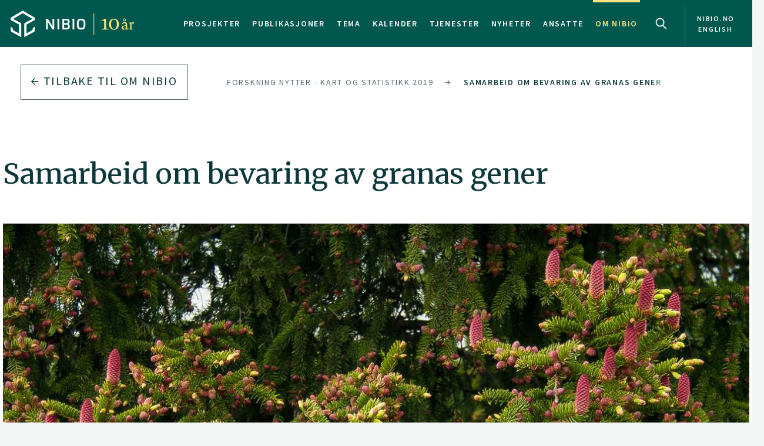

--- FILE ---
content_type: text/html
request_url: https://nibio.no/om-nibio/forskning-nytter/divisjon-for-kart-og-statistikk/forskning-nytter-kart-og-statistikk-2019/samarbeid-om-bevaring-av-granas-gener
body_size: 10379
content:
<!DOCTYPE html>

<html class="no-js" lang="no">

<head><!-- Google Tag Manager -->
<!-- <script>(function(w,d,s,l,i){w[l]=w[l]||[];w[l].push(

{'gtm.start': new Date().getTime(),event:'gtm.js'}
);var f=d.getElementsByTagName(s)[0],
j=d.createElement(s),dl=l!='dataLayer'?'&l='+l:'';j.async=true;j.src=
'https://www.googletagmanager.com/gtm.js?id='+i+dl;f.parentNode.insertBefore(j,f);
})(window,document,'script','dataLayer','GTM-M2BQN2S');</script> -->
<!-- End Google Tag Manager -->

<!-- Matomo -->
<!-- <script>
  var _paq = window._paq = window._paq || [];
  /* tracker methods like "setCustomDimension" should be called before "trackPageView" */
  _paq.push(['trackPageView']);
  _paq.push(['enableLinkTracking']);
  (function() {
    var u="https://nibio.matomo.cloud/";
    _paq.push(['setTrackerUrl', u+'matomo.php']);
    _paq.push(['setSiteId', '1']);
    _paq.push(['enableHeartBeatTimer']);
    var d=document, g=d.createElement('script'), s=d.getElementsByTagName('script')[0];
    g.async=true; g.src='//cdn.matomo.cloud/nibio.matomo.cloud/matomo.js'; s.parentNode.insertBefore(g,s);
  })();
</script> -->
<!-- End Matomo Code -->

<script>
    if (!window.location.pathname.startsWith('/admin')) {
        var script = document.createElement('script');
        script.id = 'Cookiebot';
        script.src = 'https://consent.cookiebot.com/uc.js';
        script.setAttribute('data-cbid', 'ef35f0ec-8e7d-46c2-942b-ec4e8c40e65c');
        script.setAttribute('data-blockingmode', 'auto');
        script.type = 'text/javascript';
        document.head.appendChild(script);
    }
</script>

<script data-cookieconsent="ignore"> 
  window.dataLayer = window.dataLayer || [];
  function gtag() {
    dataLayer.push(arguments);
  }
  gtag("consent", "default", {
    ad_personalization: "denied",
    ad_storage: "denied",
    ad_user_data: "denied",
    analytics_storage: "denied",
    functionality_storage: "denied",
    personalization_storage: "denied",
    security_storage: "granted",
    wait_for_update: 500,
  });
  gtag("set", "ads_data_redaction", true);
  gtag("set", "url_passthrough", false); 
</script>

<!-- Matomo new -->
<script data-cookieconsent="ignore">
  var waitForTrackerCount = 0;
  function matomoWaitForTracker() {
    console.log('matomoWaitForTracker start');
    if (typeof _paq === 'undefined' || typeof Cookiebot === 'undefined') {
      if (waitForTrackerCount < 40) {
        setTimeout(matomoWaitForTracker, 250);
        waitForTrackerCount++;
        return;
      }
    } else {
      window.addEventListener('CookiebotOnAccept', function (e) {
        console.log('consentSet accept');
        consentSet();
      });
      window.addEventListener('CookiebotOnDecline', function (e) {
        console.log('consentSet decline');
        consentSet();
      })
    }
  }

  function consentSet() {
    if (Cookiebot.consent.statistics) {
      _paq.push(['rememberCookieConsentGiven']);
      _paq.push(['setConsentGiven']);
    } else {
      _paq.push(['forgetCookieConsentGiven']);
      _paq.push(['deleteCookies']);
    }
  }

  matomoWaitForTracker();

  // Hide Marketing and Preferences categories, "Statistics" only used
  window.addEventListener('CookiebotOnDialogDisplay', e => {
    const detailCategories = ['Preference', 'Advertising', 'Unclassified'],
      toggleCategories = ['Marketing', 'Preferences'];
    detailCategories.forEach(e => {
      if (CookieConsentDialog[`cookieTable${e}Count`] === 0)
        document.getElementById(
          `CybotCookiebotDialogDetailBodyContentCookieContainer${e}Card`
        ).parentNode.style.display = 'none';
    });
    for (let i = 0; i < 3; i++)
      if (CookieConsentDialog[`cookieTable${detailCategories[i]}Count`] === 0)
        document.querySelector(
          `label[for=CybotCookiebotDialogBodyLevelButton${toggleCategories[i]}]`
        ).parentNode.style.display = 'none';
  }, !1);

  function IPtoNum(ip){
    return Number(
      ip.split(".")
        .map(d => ("000"+d).substr(-3) )
        .join("")
    );
  }

  async function getCloudflareJSON(){
    let data = await fetch('https://www.cloudflare.com/cdn-cgi/trace').then(res=>res.text())
    let arr = data.replace(/[\r\n]+/g, '","').replace(/\=+/g, '":"');
        arr ='{"' + arr.slice(0, arr.lastIndexOf('","')) + '"}';
    const jsondata = JSON.parse(arr);
    return jsondata;
  }

  getCloudflareJSON().catch(() => {
    var _paq = window._paq = window._paq || [];
    _paq.push(['trackPageView']);
    _paq.push(['enableLinkTracking']);
    (function() {
      var u="https://nibio.matomo.cloud/";
      _paq.push(['setTrackerUrl', u+'matomo.php']);
      _paq.push(['setSiteId', '1']);
      _paq.push(['enableHeartBeatTimer']);
      var d=document, g=d.createElement('script'), s=d.getElementsByTagName('script')[0];
      g.async=true; g.src='//cdn.matomo.cloud/nibio.matomo.cloud/matomo.js'; s.parentNode.insertBefore(g,s);
    })();
  })

  getCloudflareJSON().then((jsondata) => {
    //console.log(jsondata);
    var matomoStatus = matomoStatus || 'undefined';

    const ranges = [
      ['158.38.1.159', '158.38.1.192'],
      ['128.39.98.0', '128.39.98.255'],
      ['10.100.1.1', '10.100.254.254'],
      ['128.39.98.1', '128.39.99.254']
    ];

    const ip = jsondata.ip;
    const inRange = ranges.some(
      ([min,max]) => IPtoNum(min) < IPtoNum(ip) && IPtoNum(max) > IPtoNum(ip)
    );
    matomoStatus = inRange ? 'internal' : 'external';
    //console.log(matomoStatus);

    // var url = window.location.hostname;
    // var siteID = url === 'nibio.no' ? '1' : '7';

    setTimeout(() => {
      console.log('matomoStatus start');
      var _paq = window._paq = window._paq || [];
      _paq.push(['setCustomDimension', customDimensionId = 1, customDimensionValue = matomoStatus]);
      _paq.push(['requireCookieConsent']);
      _paq.push(['trackPageView']);
      _paq.push(['enableLinkTracking']);
      (function() {
        var u="https://nibio.matomo.cloud/";
        _paq.push(['setTrackerUrl', u+'matomo.php']);
        _paq.push(['setSiteId', '1']);
        _paq.push(['enableHeartBeatTimer']);
        var d=document, g=d.createElement('script'), s=d.getElementsByTagName('script')[0];
        g.async=true; g.src='//cdn.matomo.cloud/nibio.matomo.cloud/matomo.js'; s.parentNode.insertBefore(g,s);
      })();
    }, 100);
  })  

  //document.addEventListener('DOMContentLoaded', consentSet);
  document.addEventListener('DOMContentLoaded', matomoWaitForTracker);

  document.addEventListener("CookiebotOnConsentReady", function() {
    if (Cookiebot.consents.given.statistics) {
      // Load Matomo or other analytics
      console.log("User accepted statistics consent");
    } else {
      // Load alternative, or log basic events, or do nothing
      console.log("User declined statistics consent");
    }
  });
  
</script>
<!-- End Matomo Code --><!--[if IE]><meta http-equiv="X-UA-Compatible" content="IE=11"/><![endif]-->
<meta charset="utf-8" />
<meta name="description" content="Åtte bevaringsområder for granbestand er etablert på Østlandet. De kan få stor betydning." />
<meta name="viewport" content="width=device-width,initial-scale=1" />
<title>Samarbeid om bevaring av granas gener - Nibio</title>
<link
  rel="apple-touch-icon"
  sizes="180x180"
  href="/_/asset/com.norsedigital.nibio:0000019a6c4fa3f0/apple-touch-icon.png"
/>
<link
  rel="icon"
  type="image/png"
  href="/_/asset/com.norsedigital.nibio:0000019a6c4fa3f0/favicon-32x32.png"
  sizes="32x32"
/>
<link
  rel="icon"
  type="image/png"
  href="/_/asset/com.norsedigital.nibio:0000019a6c4fa3f0/favicon-16x16.png"
  sizes="16x16"
/>
<link
  rel="manifest"
  href="/_/asset/com.norsedigital.nibio:0000019a6c4fa3f0/manifest.json"
/>
<link
  rel="mask-icon"
  href="/_/asset/com.norsedigital.nibio:0000019a6c4fa3f0/safari-pinned-tab.svg"
  color="#5bbad5"
/>
<link
  rel="shortcut icon"
  href="/_/asset/com.norsedigital.nibio:0000019a6c4fa3f0/favicon.ico"
/>
<meta name="theme-color" content="#ffffff" />
<meta
  name="google-site-verification"
  content="KhACqHw1ZCS9Mbpig8UvXUnACYyniy5VvGMA27NJQhU"
/>

<!-- Open Graph data -->
<meta property="og:title" content="Samarbeid om bevaring av granas gener - Nibio" />
<meta property="og:type" content="article" />
<meta
  property="og:url" content="https://nibio.no/om-nibio/forskning-nytter/divisjon-for-kart-og-statistikk/forskning-nytter-kart-og-statistikk-2019/samarbeid-om-bevaring-av-granas-gener"
/>
<meta property="og:image" content="https://nibio.no/om-nibio/forskning-nytter/divisjon-for-kart-og-statistikk/forskning-nytter-kart-og-statistikk-2019/samarbeid-om-bevaring-av-granas-gener/_/image/2759b662-9c27-4313-a4ba-4f8fbed48080:cb9ecf8a3f5064eb4056e8560d0d8504f1c88a3f/block-512-512/25-52-20030515ef0063.jpg?quality=60" />
<meta property="og:description" content="Åtte bevaringsområder for granbestand er etablert på Østlandet. De kan få stor betydning." />
<meta property="og:site_name" content="Nibio" />
<meta property="og:image:width" content="512" />
<meta property="og:image:height" content="512" />

<!-- Place favicon.ico in the root directory -->

<link
  href="//fonts.googleapis.com/css?family=Merriweather:300,400,400i,700|Source+Sans+Pro:300,300i,400,400i,600,600i,700,700i"
  rel="stylesheet"
/>
<link
  rel="stylesheet"
  href="/_/asset/com.norsedigital.nibio:0000019a6c4fa3f0/styles/main.css"
/>

<script type="text/javascript">
  var userip = "18.222.164.60";
  var re = /(46\.249\.232\.8(?!.))|(62\.50\.173\.106)|(77\.106\.175\.179)|(79\.135\.25\.5(?!.))|(79\.161\.49\.18(?!.))|(80\.89\.41\.154)|(80\.232\.108\.2(?!.))|(82\.147\.34\.194)|(84\.205\.40\.229)|(185\.3\.3\.214)|(193\.213\.35\.215)|(158\.37\.160\.178)|(158\.36\.141\.83(?!.))|(128\.39\.47\.46(?!.))|(217\.144\.240\.(109|110))|(88\.84\.191\.23[3-8])|(128\.39\.((5[8-9])|(9[8-9]))\.(([1][0-9][0-9])|([2][0-4][0-9])|([2][5][0-5])|([1-9][0-9])|([1-9])))|(128\.39\.184\.(([0-1][0-9][0-9])|([2][0-5][0-4])|([1-9][0-9])(?![0-9])|([1-9])(?![0-9])))|(128\.39\.97\.((([1][0-1][0-9])|([1][0-2][0-6])|([1][2][9])|([1][3-4][0-9])|([1][5][0-8])|([1-9][0-9])(?![0-9])|([1-9])(?![0-9]))))|(158\.38\.1\.(([1][6][1-9])|([1][7-8][0-9])|([1][9][0])))|(192\.168\..{1,3}\..{1,3})|(10\..{1,3}\..{1,3}\..{1,3})|(172\.[123][0-9]\..{1,3}\..{1,3})|(127\.0\.0\.1)$/;
  if (userip && re.test(userip) && ( !location.search || (location.search && location.search.indexOf('locationfilter') == -1) ) ) {
    var hash = location.hash ? location.hash : '';
    window.history.replaceState(null, null, location.pathname+(location.search ? location.search+'&':'?')+'locationfilter=true'+(location.hash ? location.hash : ''));
  }
</script>

<script
  src="/_/asset/com.norsedigital.nibio:0000019a6c4fa3f0/scripts/vendor/modernizr.js"
></script>
<link rel="alternate" type="application/rss+xml" title="Nibio RSS" href="https://nibio.no/utils/nibio-rss" /></head>

<body class="news single-news"><!-- Google Tag Manager (noscript) -->
<!-- <noscript><iframe aria-hidden="true" src="https://www.googletagmanager.com/ns.html?id=GTM-M2BQN2S"
height="0" width="0" style="display:none;visibility:hidden"></iframe></noscript> -->
<!-- End Google Tag Manager (noscript) -->
    <!-- Global header -->
<header>
  <a href="#content" class="skip-navigation">Hopp til hovedinnholdet</a>
  <nav class="navbar navbar-default sticky-scroller master-nav" id="master-nav">
    <div class="container">
      <!-- Brand and toggle get grouped for better mobile display -->
      <div class="navbar-header">
        <a class="navbar-brand" href="/">
            <img src="/_/asset/com.norsedigital.nibio:0000019a6c4fa3f0/images/nibio-logo-10y-no.png" alt="NIBIO Logo" />
        </a>
        <a href="/en"
          class="hidden-xs hidden-lg english btn btn-default">En </a>
        <!-- <button type="button" class="btn btn-default search-toggle hidden-sm hidden-md hidden-lg" data-toggle="collapse"
          data-target="#search-nav" aria-expanded="false">
          <img src="#" data-th-src="${portal.assetUrl({'_path=images/magnifying-glass.png'})}" alt="Search" />
        </button> -->
        <button type="button" class="navbar-toggle collapsed" data-toggle="collapse" data-target="#master-nav-collapse"
          aria-expanded="false">
          <span class="sr-only">Toggle navigation</span>
          <span class="icon-bar"></span>
          <span class="icon-bar"></span>
          <span class="icon-bar"></span><!-- MENY -->
        </button>
        <button type="button" class="search-new__toggle toggle-mobile"
          data-toggle="collapse"
          data-target="#search-nav" aria-expanded="false">
          Search
        </button>
        <!-- <a href="#content" class="skip-navigation">Hopp til hovedinnholdet</a> -->
      </div>
      <!-- Collect the nav links, forms, and other content for toggling -->
      <div class="collapse navbar-collapse no-transition" id="master-nav-collapse">
        <ul class="nav navbar-nav navbar-right">
          <li>
            <a href="/prosjekter">Prosjekter</a>
            <div class="marker">
              <span></span>
            </div>
          </li>
          <li>
            <a href="/publikasjoner">Publikasjoner</a>
            <div class="marker">
              <span></span>
            </div>
          </li>
          <li>
            <a href="/tema">Tema</a>
            <div class="marker">
              <span></span>
            </div>
          </li>
          <li>
            <a href="/kalender">Kalender</a>
            <div class="marker">
              <span></span>
            </div>
          </li>
          <li>
            <a href="/tjenester">Tjenester</a>
            <div class="marker">
              <span></span>
            </div>
          </li>
          <li>
            <a href="/nyheter">Nyheter</a>
            <div class="marker">
              <span></span>
            </div>
          </li>
          <li>
            <a href="/ansatte">Ansatte</a>
            <div class="marker">
              <span></span>
            </div>
          </li>
          <li class="active">
            <a href="/om-nibio">Om NIBIO</a>
            <div class="marker">
              <span></span>
            </div>
          </li>
          <li>
            <button type="button" class="search-new__toggle"
              data-toggle="collapse"
              data-target="#search-nav" aria-expanded="false">
              Search
            </button>
          </li>
          <li class="english hidden-sm hidden-md">
            <a href="/en">
            <span >nibio.no English</span>
              
              
            </a>
          </li>
        </ul>
      </div>
    </div>
  </nav>

  <!--

				FRONT PAGE IMAGE UNCOMMENT WHEN WORKING WITH IT
				APPEARS ON EVERY PAGE NOW

	-->

  

  

  <!--

				FRONT PAGE MAIN IMAGE END

	-->

  <div class="search-new" tabindex="-1">
    <div class="search-new__wrapper">
      <form id="search-form" action="/sok">
        <div class="search-new__input" id="search-input">
            <input type="text" class="form-control" id="q" name="q" value=""
            autocomplete="off" placeholder="Bruk anførselstegn ved søk på eksakt ord eller frase" aria-label="Søk" test="Bruk anførselstegn ved søk på eksakt ord eller frase" />
          <button type="submit" class="search-new__submit">
            Søk
          </button>
        </div>

        <div class="search-new__category">
          <h4>Søk i</h4>
          <div class="search-new__options">
            <!-- <a href="#" rel="nofollow" data-core="sitewide" class="active">nibio.no</a> -->
            <a href="#" rel="nofollow" data-core="/sok" class="active">alt</a><a href="#" rel="nofollow" data-core="/ansatte">ansatte</a><a href="#" rel="nofollow" data-core="/prosjekter">prosjekter</a><a href="#" rel="nofollow" data-core="/publikasjoner">publikasjoner</a><a href="#" rel="nofollow" data-core="/tema">tema</a><a href="#" rel="nofollow" data-core="/tjenester">tjenester</a><a href="#" rel="nofollow" data-core="/kalender">kalender</a><a href="#" rel="nofollow" data-core="/nyheter">nyheter</a>
          </div>
        </div>
      </form>
    </div>
  </div>

  <!-- <nav class="navbar navbar-default sticky-scroller search-nav collapse" id="search-nav">
    <form class="navbar-form" id="search-form" data-th-action="${currentSearchCore.link}">
      <div class="container">
        <div class="row">
          <div class="col-xs-12 col-sm-4 col-md-4 col-lg-3 search-category">
            <a href="#" rel="nofollow">
              <span data-th-text="${portal.localize({'_key=global.searchfor','_locale='+currentLanguage})}"
                data-th-remove="tag"></span>
              <span data-th-text="${currentSearchCore.displayName}">nibio.no</span>:</a>
            <div class="search-category-options">
              <a href="#" rel="nofollow" data-th-each="core :${searchCores}" data-th-text="${core.displayName}"
                data-th-attr="data-core=${core.link}">core.displayName</a>
            </div>
          </div>
          <div class="col-xs-12 col-sm-6 col-md-7 col-lg-8 search-input" id="search-input">
            <input type="text" class="form-control" id="q" name="q" data-th-value="${params.q}"
              data-th-attr="placeholder=${portal.localize({'_key=global.search.placeholder','_locale='+currentLanguage})},aria-label=${portal.localize({'_key=global.search','_locale='+currentLanguage})},test=${portal.localize({'_key=global.search.placeholder','_locale='+currentLanguage})}"
              autocomplete="off" />
            <div class="labels" id="search-labels"></div>
            <div class="icon icon-question-mark">?</div>

            <div class="search-explanation">
              <div class="search-explanation-close">close</div>
              <div class="search-explanation-container"
                data-th-text="${portal.localize({'_key=global.searchExplanation','_locale='+currentLanguage})}">
              </div>
            </div>
          </div>

          <div class="col-xs-12 col-sm-2 col-md-1 col-lg-1 search-submit">
            <button type="submit" class="btn">
              <span data-th-text="${portal.localize({'_key=global.search','_locale='+currentLanguage})}"
                data-th-remove="tag">global.search</span>
              <i class="arrow-right"></i>
            </button>
          </div>
        </div>
      </div>
    </form>
  </nav> -->
</header>
<div class="visible-print-block print-logo">
  <img src="/_/asset/com.norsedigital.nibio:0000019a6c4fa3f0/images/nibio-logo.png" alt="NIBIO Logo" />
  <span class="currentDate">
    Utskrift
    <span class="date"></span>
  </span>
</div>
<!-- END Global header -->
<div></div>

    <main role="main" id="content" class="main-project">
         <!-- Breadcrumbs -->
          <div class="row utilities">
            <div class="col-sm-6 col-md-5 col-lg-3 back-button js-back-btn">
              <a href="/om-nibio" class="btn btn-block btn-nav btn-nav-new btn-default">
              <i class="arrow-left"></i>
              <span>Tilbake til</span> <span>Om NIBIO</span>
              </a>
            </div>
            <div class="col-sm-6 col-md-7 col-lg-9 breadcrumbs scrolling">
              <nav class="scroll">
                
                  
                    <a href="/om-nibio/forskning-nytter" data-slug="Forskning nytter">Forskning nytter</a>
                    <span><i
                      class="arrow-right"></i></span>
                  
                  
                
                
                  
                  
                    <a href="/om-nibio/forskning-nytter/divisjon-for-kart-og-statistikk" data-id="6b4afd91-5fe0-4505-86a0-6724f1ed0b8b">Divisjon for kart og statistikk</a>
                    <span><i
                      class="arrow-right"></i></span>
                  
                
                
                  
                  
                    <a href="/om-nibio/forskning-nytter/divisjon-for-kart-og-statistikk/forskning-nytter-kart-og-statistikk-2019" data-id="d944d180-9fe1-4c34-a978-b8e4cdd404f4">Forskning nytter - kart og statistikk 2019</a>
                    <span><i
                      class="arrow-right"></i></span>
                  
                
                
                  
                  
                    <a href="/om-nibio/forskning-nytter/divisjon-for-kart-og-statistikk/forskning-nytter-kart-og-statistikk-2019/samarbeid-om-bevaring-av-granas-gener" data-id="3684d74f-abb7-4687-b1c1-8c4b7fcfe729">Samarbeid om bevaring av granas gener</a>
                    
                  
                
              </nav>
              <div class="fader"></div>
            </div>
              
          </div>
        
        <article>
            <header>
              <div class="container">
                    <div class="heading-wrapper">
                        <!-- Article heading -->
                        <div class="row heading">
                            <div class="locale-switch-only text-right hidden-sm hidden-md hidden-lg">
                                
                            </div>
                            <div class="col-sm-12">
                                <h1>Samarbeid om bevaring av granas gener</h1>
                            </div>
                        </div>
                        <!-- Article header image -->
                        <div class="row header-image">
                            <div class="col-sm-12 ">
                                <div class="container">
                                    <div class="row">
                                        <div class="col-sm-12">
                                          <figure>
                                            <img src="/om-nibio/forskning-nytter/divisjon-for-kart-og-statistikk/forskning-nytter-kart-og-statistikk-2019/samarbeid-om-bevaring-av-granas-gener/_/image/2759b662-9c27-4313-a4ba-4f8fbed48080:cb9ecf8a3f5064eb4056e8560d0d8504f1c88a3f/max-1280/25-52-20030515ef0063.jpg?quality=60"
                                                class="img-responsive" alt="25-52-20030515ef0063">
                                            <figcaption>
                                              <p>Foto: Erling Fløistad</p>

                                            </figcaption>
                                        </div>
                                    </div>
                                </div>
                            </div>
                        </div>
                    </div>
                </div>
            </header>
            <section class="main-content main-content-project">
                <div class="container">
                    <div class="row byline">
                        <div class="col-sm-12">
                            <div>Publisert: 28.02.2023</div>
                            
                        </div>
                    </div>
                    <div class="row content">
                        <div class="col-sm-10">
                            <p class="ingress">Åtte bevaringsområder for granbestand er etablert på Østlandet. De kan få stor betydning.</p>
                        </div>
                    </div>
                    <div class="row content">
                        <div class="col-sm-12 col-md-8 primary col-sm-first" data-portal-region="intro">
                            
                                
                                    <section data-portal-component-type="text"><p>Klimaendringer, sykdomsutbrudd eller andre uforutsette hendelser kan skape behov for trær med andre egenskaper enn de det foredles på i dag.</p>

<p>– Derfor må vi tar vare på grantrær med forskjellige gener som vi kan få bruk for fram i tid, forklarer prosjektleder Kjersti Bakkebø Fjellstad.</p>

<p>I de åtte områdene er det kjent frømateriale og genetisk variasjon som det finnes god informasjon om.</p>

<p>Et utvalg av såkalte plusstrær i Skogfrøverkets klonarkiver har til nå representert bevaringen.</p>

<p>– Plusstrearkivene skal fases ut. Da trenger vi andre hensiktsmessige måter å ta vare på den viktige genetiske variasjonen plusstrærne står for, sier Fjellstad.</p>

<p>– Vi har fått med oss interesserte skogeiere som bryr seg om hva som vokser i skogen deres, og vil bidra til økt vekst i neste generasjon. Nå blir variasjonen tatt vare på i eksisterende plantefelt hos dem.</p>

<p>Lange avtaler med skogeierne sikrer dynamisk bevaring av trærne for fremtidig bruk. Det betyr at trærne løpende utsettes for mulig seleksjon fra klimaendringer, miljø eller patogener.</p>

<p>Like viktig som bevaringsavtaler, er det at skogbruket tar vare på informasjon om alt det genetiske materialet som plantes ut. Informasjonen bør følge plantene fra frøet blir produsert, via utplanting, livsløp og fram til avvirkning.</p>

<p>Småplanter fra norske planteskoler er merket med et referansenummer for frøet planten kommer fra. Nummeret blir ofte ikke tatt vare på, og informasjonen forsvinner.&nbsp; Fjellstad mener rutinene kan bli bedre:</p>

<p>– Et godt system bør bygges opp slik at referansenumrene blir registrert og tatt vare på gjennom trærnes livsløp. Med slik kunnskap lett tilgjengelig, er det enkelt å ta stilling til hvilke trær som bør tas vare på, forskes på eller gå til andre bruksområder.</p>

<p>&nbsp;</p>
</section>
                                
                            
                        </div>
                        <div class="col-sm-10 col-sm-offset-1 col-md-4 col-md-offset-0 secondary">
                            <div class="contact desktop-only">
                                <h5>KONTAKTPERSON</h5>
                                <article>
    <div class="portrait">
        <!-- <a data-th-if="${contact.isActive}" data-th-href="${contact.url}"
            data-th-attr="aria-label=${contact.displayName}"></a> -->
        <div class="hexagon hexagon1 hexagon2">
            <div class="hexagon-in1">
                
                <span class="hexagon-in2"
                    style="background-image:url(&#39;/_/asset/com.norsedigital.nibio:0000019a6c4fa3f0/images/dummies/portraitPlaceholder.png&#39;) !important;">
                </span>
            </div>
        </div>
        <img class="hidden print-image" src="/_/asset/com.norsedigital.nibio:0000019a6c4fa3f0/images/dummies/portraitPlaceholder.png" />
    </div>
    <div class="info">
        <p>
            
            </a>
        </p>
        
    </div>
</article>
                            </div>
                            <div data-portal-region="left_intro">
                                
                                    <div data-portal-component-type="part" class="box box-normal">
	<h6>Formål</h6>
	<p><p>Å bevare genetisk variasjon for framtida.</p>

<p><strong>Finansiering:</strong> Landbruksdirektoratet</p>
</p>
	<p class="date"></p>
</div>
                                
                            </div>
                        </div>
                    </div>
                </div>
                <div data-portal-region="main">
                    
                </div>
            </section>

            <section class="mobile-only">
              <div class="container">
                <div class="row content">
                  <div class="col-sm-12">
                      <div class="contact contact-bottom">
                          <h5>KONTAKTPERSON</h5>
                          <article>
    <div class="portrait">
        <!-- <a data-th-if="${contact.isActive}" data-th-href="${contact.url}"
            data-th-attr="aria-label=${contact.displayName}"></a> -->
        <div class="hexagon hexagon1 hexagon2">
            <div class="hexagon-in1">
                
                <span class="hexagon-in2"
                    style="background-image:url(&#39;/_/asset/com.norsedigital.nibio:0000019a6c4fa3f0/images/dummies/portraitPlaceholder.png&#39;) !important;">
                </span>
            </div>
        </div>
        <img class="hidden print-image" src="/_/asset/com.norsedigital.nibio:0000019a6c4fa3f0/images/dummies/portraitPlaceholder.png" />
    </div>
    <div class="info">
        <p>
            
            </a>
        </p>
        
    </div>
</article>
                      </div>
                    </div>
                </div>
              </div>
            </section>


            
            <!-- _cards.publications -->
            
            <!-- END _cards.publications -->
            <!-- _cards.projects -->
            
            <!-- END _cards.projects -->

            <section class="cards news-cards" id="section-news">
                <div class="container">
                    <div class="row section-header">
                        <div class="col-sm-8">
                            <h2>Nyheter</h2>
                        </div>
                    </div>
                    <div class="row">
                        <div class="col-sm-3" >
    <article>
        <a href="/nyheter/blomstring-hos-gran-gir-fr-til-skogbruket">
        <figure class="image">
            <img src="/om-nibio/forskning-nytter/divisjon-for-kart-og-statistikk/forskning-nytter-kart-og-statistikk-2019/samarbeid-om-bevaring-av-granas-gener/_/image/208fbfa7-8f58-4d4f-882c-54960eb0ff9c:7805af4dbe467cef73750e7819400c9d265b9e58/block-1200-800/kontrollert_pollinering.jpg?quality=60" class="img-responsive" alt="Kontrollert_pollinering.jpg">
        </figure>
            <h6>Blomstring hos gran gir frø til skogbruket</h6>
            <p class="date">Publisert 19.06.2015</p>
            
            <p>I planteforedlingen gjøres nå kontrollerte krysninger for å avle fram de beste grantrærne for et klima i endring.</p>
        </a>
    </article>
</div>

                        <div class="col-sm-3" >
    <article>
        <a href="/nyheter/bevaring-av-genetisk-variasjon-i-gran">
        <figure class="image">
            <img src="/om-nibio/forskning-nytter/divisjon-for-kart-og-statistikk/forskning-nytter-kart-og-statistikk-2019/samarbeid-om-bevaring-av-granas-gener/_/image/c907cefc-6e5a-4356-acea-f0d29c48f53b:518425841cb5eef1d4e48ebd49e3cb4f1bf63b00/block-1200-800/da_20140401-144149_granfro_cropped.jpg?quality=60" class="img-responsive" alt="DA_20140401-144149_granfro_Cropped.jpg">
        </figure>
            <h6>Bevaring av genetisk variasjon i gran</h6>
            <p class="date">Publisert 14.10.2015</p>
            
            <p>Bevaring av biologisk mangfold har blitt et viktig tema i skogbruket de siste tiårene. Man snakker oftest om å bevare sjeldne arter som lever i skogen, men like viktig er det å bevare den genetiske variasjonen i de vanlige artene.</p>
        </a>
    </article>
</div>

                        <div class="col-sm-3" >
    <article>
        <a href="/nyheter/samarbeider-om-bevaring-av-granas-gener">
        <figure class="image">
            <img src="/om-nibio/forskning-nytter/divisjon-for-kart-og-statistikk/forskning-nytter-kart-og-statistikk-2019/samarbeid-om-bevaring-av-granas-gener/_/image/aaea4d78-79d2-4a5c-a04b-95d157ab8080:b5bd7b0a50a86b6ec5bce909bca2999974112707/block-1200-800/DA_20150515-113732.jpg?quality=60" class="img-responsive" alt="DA_20150515-113732">
        </figure>
            <h6>Samarbeider om bevaring av granas gener</h6>
            <p class="date">Publisert 04.01.2019</p>
            
            <p>På Østlandet etableres det i disse dager åtte bevaringsbestand for verdifullt genetisk materiale av gran. Bevaringen er en dugnad for å ta vare på granbestand som kan få stor betydning i årene som kommer. </p>
        </a>
    </article>
</div>

                        <div class="col-sm-3" >
    <article>
        <a href="/nyheter/grana-blomstrer-i-ar-igjen--kan-det-bli-for-mye-av-det-gode">
        <figure class="image">
            <img src="/om-nibio/forskning-nytter/divisjon-for-kart-og-statistikk/forskning-nytter-kart-og-statistikk-2019/samarbeid-om-bevaring-av-granas-gener/_/image/97cd21e0-a5bf-4d25-9190-1c539f5f7a0a:1d4e96305b35366507a5458c63d5346f0628ed96/block-1200-800/Granblomster%20og%20edderkopp%20-%20Foto%20-%20%C3%98yvind%20Meland%20Edvardsen%20-%20Skogfr%C3%B8verket%20(1).jpg?quality=60" class="img-responsive" alt="Granblomster og edderkopp - Foto - Øyvind Meland Edvardsen - Skogfrøverket (1)">
        </figure>
            <h6>Grana blomstrer i år igjen – kan det bli for mye av det gode?</h6>
            <p class="date">Publisert 01.06.2021</p>
            
            <p>Det meldes om god blomstring av gran både på Østlandet og nordafjells. Dette til tross for at det kun er få år siden sist. Blomstring er bra for frøproduksjon, men reproduksjon er energikrevende, også for planter.</p>
        </a>
    </article>
</div>
<div class="clearfix visible-sm-block visible-md-block visible-lg-block"></div>
                    </div>
                </div>
            </section>
        </article>

    </main>
    <footer>
    <div class="container">
        <div class="row">
            <div class="col-sm-12 col-md-2 col-lg-2 logo">
                <img src="/_/asset/com.norsedigital.nibio:0000019a6c4fa3f0/images/nibio-logo-neg.png" class="img-responsive"
                    alt="Describing image text" />

              <img src="/_/asset/com.norsedigital.nibio:0000019a6c4fa3f0/images/Miljfyrtarn-ensfarget-hvit.png" class="img-responsive"
                   alt="Miljfyrtarn ensfarget hvit logo" />
            </div>
            <div class="col-sm-4 col-md-offset-0 col-md-3 col-lg-3 col-lg-offset-1 contact">
                <h3>Kontakt oss</h3>
                <table>
                    <tr>
                        <th>Post</th>
                        <td><p>Postboks 115<br />NO-1431 &Aring;s</p></td>
                    </tr>
                    <tr>
                        <th>Telefon</th>
                        <td>
                            
                            
                            <a href="tel:+ 47 406 04 100">+ 47 406 04 100</a>
                        </td>
                    </tr>
                    <tr>
                        <th>E-post</th>
                        <td>
                            <a href="mailto:post@nibio.no">post@nibio.no</a>
                        </td>
                    </tr>
                </table>
            </div>

            <div style="width: auto;" class="col-sm-4 col-md-3 col-lg-3 buttons">
             <div>
                <a href="/ansatte"
                    class="btn btn-default btn-block">
                    ANSATTE
                    <i class="arrow-right"></i>
                </a>
                
             </div>
             <div>
                <a href="/om-nibio/adresser"
                    class="btn btn-default btn-block">
                    ADRESSER
                    <i class="arrow-right"></i>
                </a>
                
             </div>
             <div>
                <a href="/om-nibio/nyhetsbrev-fra-nibio"
                    class="btn btn-default btn-block">
                    Nyhetsbrev
                    <i class="arrow-right"></i>
                </a>
                
             </div>
             <div>
                
                <a href="https://uustatus.no/nb/erklaringer/publisert/91f64cdf-15bc-47d4-9f3d-4eea523c6f87"
                    class="btn btn-default btn-block">
                    Tilgjengelighetserklæring
                    <i class="arrow-right"></i>
                </a>
             </div>
             <div>
                <a href="/om-nibio/personvernombudet-i-nibio/personvernerklaering-for-nibio"
                    class="btn btn-default btn-block">
                    Personvern
                    <i class="arrow-right"></i>
                </a>
                
             </div>
            </div>

            <div style="margin-left: 2%;" class="col-sm-4 col-md-3 col-md-offset-1 col-lg-2 col-lg-offset-1 some">
                <h3>Sosiale medier</h3>
                <div class="some">
                    <a href="https://nb-no.facebook.com/Nibio.no/ ">
                        <img src="/om-nibio/forskning-nytter/divisjon-for-kart-og-statistikk/forskning-nytter-kart-og-statistikk-2019/samarbeid-om-bevaring-av-granas-gener/_/image/539c1f67-fbd8-485b-895a-9a4a3646bf8f:eaebbef4c0cc8e057327afd2162e9bab75d66d4d/height-54/facebook.png" alt="facebook" />
                    </a><a href="https://www.instagram.com/nibio_no/">
                        <img src="/om-nibio/forskning-nytter/divisjon-for-kart-og-statistikk/forskning-nytter-kart-og-statistikk-2019/samarbeid-om-bevaring-av-granas-gener/_/image/4d6ebfda-a997-4e74-9c4d-510e633c8f7a:7251a93b1b35b94c62b56b4fc4804cb4bd16b010/height-54/instagram.png" alt="Instagram" />
                    </a><a href="https://www.linkedin.com/company/80106/">
                        <img src="/om-nibio/forskning-nytter/divisjon-for-kart-og-statistikk/forskning-nytter-kart-og-statistikk-2019/samarbeid-om-bevaring-av-granas-gener/_/image/23fc91ec-e8d8-40b3-9903-c54046577dda:64c803d65da303d0b896c7f54fc9b4779362f354/height-54/linkedin.png" alt="LinkedIn" />
                    </a><a href="https://www.youtube.com/channel/UCfvBzDisycpX9ks3PkWiEFw">
                        <img src="/om-nibio/forskning-nytter/divisjon-for-kart-og-statistikk/forskning-nytter-kart-og-statistikk-2019/samarbeid-om-bevaring-av-granas-gener/_/image/52b3bd69-bd13-40c8-bd0e-613fd44c56ed:5feb5111d47ff9f44f30390b092c1674f1e7d5d5/height-54/youtube@2x%20(1).png" alt="YouTube" />
                    </a><a href="https://www.nibio.no/utils/nibio-rss">
                        <img src="/om-nibio/forskning-nytter/divisjon-for-kart-og-statistikk/forskning-nytter-kart-og-statistikk-2019/samarbeid-om-bevaring-av-granas-gener/_/image/f4b607fd-8336-4e96-8710-a96f6151bffb:57976b3fe71e15b4bad42bda4b899bfec4a48905/height-54/rss.png" alt="Nibio RSS" />
                    </a>
                </div>
                <hr />
                <p>2025 © Norsk institutt for bioøkonomi</p>
                <!-- <p class="cookie-information">
                    <span data-th-text="${portal.localize({'_key=footer.cookiesinfo','_locale='+content.language})}"
                        data-th-remove="tag"></span><br />
                    <a href="#" data-th-href="${PRIVACY_URL}" class="privacy" data-th-if="${PRIVACY_URL}"
                        data-th-text="${portal.localize({'_key=footer.privacylink','_locale='+content.language})}">footer.privacylink</a>
                </p> -->
            </div>
        </div>
    </div>

    <!-- <div id="cookieConsent">
      Allow Cookies tracking? 
      <button class="consentButton btn-yes" data-consent="yes">Yes</button>
      <button class="consentButton" data-consent="no">No</button>
    </div> -->
</footer>

<script>
    var translations = {"expandTable":"Utvid tabellen "};
    var ASSETS_PATH = "\/_\/asset\/com.norsedigital.nibio:0000019a6c4fa3f0\/.";
</script>
<script data-cookieconsent="ignore" src="/_/asset/com.norsedigital.nibio:0000019a6c4fa3f0/scripts/vendor.js"></script>
<script data-cookieconsent="ignore" src="/_/asset/com.norsedigital.nibio:0000019a6c4fa3f0/scripts/plugins.js"></script>
<script data-cookieconsent="ignore" src="/_/asset/com.norsedigital.nibio:0000019a6c4fa3f0/scripts/main.js"></script>
<script data-cookieconsent="ignore" src="/_/asset/com.norsedigital.nibio:0000019a6c4fa3f0/scripts/mapbox.js"></script>

</body>

</html>

--- FILE ---
content_type: application/x-javascript
request_url: https://consentcdn.cookiebot.com/consentconfig/ef35f0ec-8e7d-46c2-942b-ec4e8c40e65c/nibio.no/configuration.js
body_size: 733
content:
CookieConsent.configuration.tags.push({id:165316277,type:"script",tagID:"",innerHash:"",outerHash:"",tagHash:"13657749852243",url:"",resolvedUrl:"",cat:[1,3,4]});CookieConsent.configuration.tags.push({id:165316282,type:"script",tagID:"",innerHash:"",outerHash:"",tagHash:"11567090773670",url:"",resolvedUrl:"",cat:[1]});CookieConsent.configuration.tags.push({id:165316283,type:"iframe",tagID:"",innerHash:"",outerHash:"",tagHash:"16874554751020",url:"https://07-pdf-blaversjon.mpublish.no/nibio/gronnkunnskap-2024/",resolvedUrl:"https://07-pdf-blaversjon.mpublish.no/nibio/gronnkunnskap-2024/",cat:[1]});CookieConsent.configuration.tags.push({id:165316284,type:"script",tagID:"",innerHash:"",outerHash:"",tagHash:"16973104401921",url:"https://nibio.no/_/asset/com.norsedigital.nibio:00000199a3250b50/scripts/main.js",resolvedUrl:"https://nibio.no/_/asset/com.norsedigital.nibio:00000199a3250b50/scripts/main.js",cat:[3]});CookieConsent.configuration.tags.push({id:165316286,type:"iframe",tagID:"",innerHash:"",outerHash:"",tagHash:"4091411561124",url:"https://www.youtube-nocookie.com/embed/KM6FEHlyFKc",resolvedUrl:"https://www.youtube-nocookie.com/embed/KM6FEHlyFKc",cat:[4]});CookieConsent.configuration.tags.push({id:165316307,type:"iframe",tagID:"",innerHash:"",outerHash:"",tagHash:"13660392615970",url:"https://ee.kobotoolbox.org/i/K7hA85xE",resolvedUrl:"https://ee.kobotoolbox.org/i/K7hA85xE",cat:[2,3,4]});CookieConsent.configuration.tags.push({id:165316308,type:"iframe",tagID:"",innerHash:"",outerHash:"",tagHash:"10187455606022",url:"https://www.youtube-nocookie.com/embed/JYlqspnkzAI",resolvedUrl:"https://www.youtube-nocookie.com/embed/JYlqspnkzAI",cat:[4]});CookieConsent.configuration.tags.push({id:165316309,type:"iframe",tagID:"",innerHash:"",outerHash:"",tagHash:"8287309675691",url:"https://www.xeno-canto.org/242000/embed?simple=1",resolvedUrl:"https://www.xeno-canto.org/242000/embed?simple=1",cat:[1,3,4]});CookieConsent.configuration.tags.push({id:165316311,type:"iframe",tagID:"",innerHash:"",outerHash:"",tagHash:"160536449350",url:"https://www.youtube.com/embed/DDFrJVWpu38",resolvedUrl:"https://www.youtube.com/embed/DDFrJVWpu38",cat:[4]});CookieConsent.configuration.tags.push({id:165316313,type:"iframe",tagID:"",innerHash:"",outerHash:"",tagHash:"14561653002398",url:"https://nibio.us18.list-manage.com/subscribe?u=377b605cf7296ea8da780747b&id=860992eef2",resolvedUrl:"https://nibio.us18.list-manage.com/subscribe?u=377b605cf7296ea8da780747b&id=860992eef2",cat:[4]});CookieConsent.configuration.tags.push({id:165316314,type:"iframe",tagID:"",innerHash:"",outerHash:"",tagHash:"12697564459692",url:"https://w.soundcloud.com/player/?url=https%3A//api.soundcloud.com/tracks/778839628&color=%23ff5500&auto_play=false&hide_related=false&show_comments=true&show_user=true&show_reposts=false&show_teaser=true&visual=true",resolvedUrl:"https://w.soundcloud.com/player/?url=https%3A//api.soundcloud.com/tracks/778839628&color=%23ff5500&auto_play=false&hide_related=false&show_comments=true&show_user=true&show_reposts=false&show_teaser=true&visual=true",cat:[2,3]});CookieConsent.configuration.tags.push({id:165316315,type:"iframe",tagID:"",innerHash:"",outerHash:"",tagHash:"1365198294429",url:"https://scribehow.com/embed/Howto_use_Gardskart-functions__GdCYU_B2RqeEKzl8jE99yQ?skipIntro=true&removeLogo=true&as=video",resolvedUrl:"https://scribehow.com/embed/Howto_use_Gardskart-functions__GdCYU_B2RqeEKzl8jE99yQ?skipIntro=true&removeLogo=true&as=video",cat:[1,4,5]});CookieConsent.configuration.tags.push({id:165316320,type:"iframe",tagID:"",innerHash:"",outerHash:"",tagHash:"6634417433288",url:"https://www.youtube-nocookie.com/embed/6mZySoUgD2Q",resolvedUrl:"https://www.youtube-nocookie.com/embed/6mZySoUgD2Q",cat:[4]});CookieConsent.configuration.tags.push({id:165316414,type:"iframe",tagID:"",innerHash:"",outerHash:"",tagHash:"12411710365657",url:"https://www.youtube-nocookie.com/embed/wSGqpNTXjHs",resolvedUrl:"https://www.youtube-nocookie.com/embed/wSGqpNTXjHs",cat:[4]});